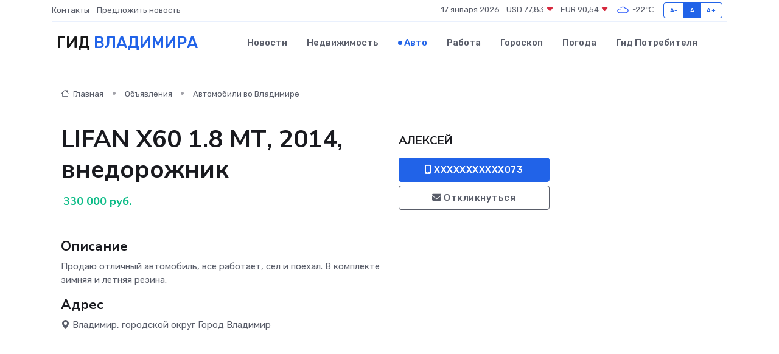

--- FILE ---
content_type: text/html; charset=utf-8
request_url: https://www.google.com/recaptcha/api2/aframe
body_size: 223
content:
<!DOCTYPE HTML><html><head><meta http-equiv="content-type" content="text/html; charset=UTF-8"></head><body><script nonce="kJMJI54t_rBu42M3j4e1dA">/** Anti-fraud and anti-abuse applications only. See google.com/recaptcha */ try{var clients={'sodar':'https://pagead2.googlesyndication.com/pagead/sodar?'};window.addEventListener("message",function(a){try{if(a.source===window.parent){var b=JSON.parse(a.data);var c=clients[b['id']];if(c){var d=document.createElement('img');d.src=c+b['params']+'&rc='+(localStorage.getItem("rc::a")?sessionStorage.getItem("rc::b"):"");window.document.body.appendChild(d);sessionStorage.setItem("rc::e",parseInt(sessionStorage.getItem("rc::e")||0)+1);localStorage.setItem("rc::h",'1768616622994');}}}catch(b){}});window.parent.postMessage("_grecaptcha_ready", "*");}catch(b){}</script></body></html>